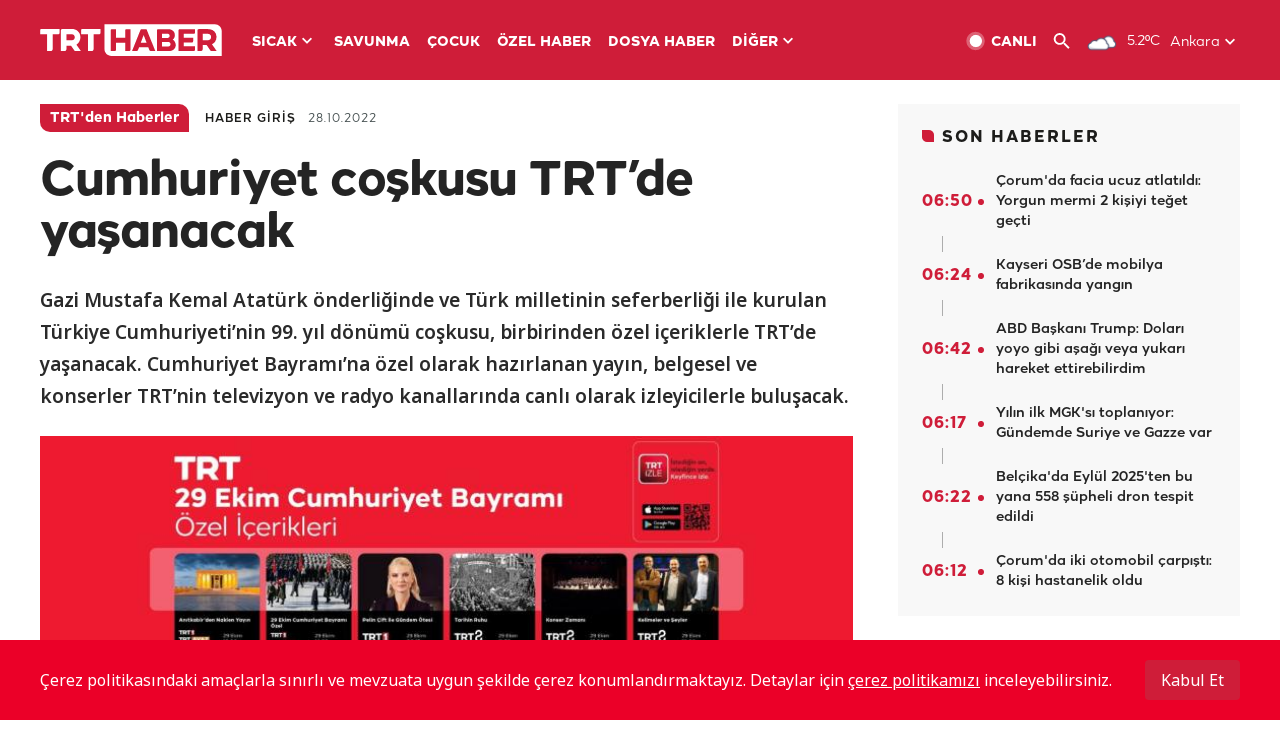

--- FILE ---
content_type: text/html; charset=UTF-8
request_url: https://www.trthaber.com/trtden-haberler/cumhuriyet-coskusu-trtde-yasanacak-667.html
body_size: 15777
content:
<!DOCTYPE html>
<html lang="tr" prefix="og: http://ogp.me/ns#" class="" >
<head>
<meta http-equiv="Content-Type" content="text/html; charset=utf-8" />
<meta property="fb:pages" content="127630700588623" />
<title>Cumhuriyet coşkusu TRT’de yaşanacak</title>
<meta name="description" content="Gazi Mustafa Kemal Atatürk önderliğinde ve Türk milletinin seferberliği ile kurulan Türkiye Cumhuriyeti’nin 99. yıl dönümü coşkusu, birbirinden özel içeriklerle TRT’de yaşanacak. Cumhuriyet Bayramı’na özel olarak hazırlanan yayın, belgesel ve konserler TRT’nin televizyon ve radyo kanallarında canlı olarak izleyicilerle buluşacak." />
<link href="https://trthaberstatic.cdn.wp.trt.com.tr/static/favicon.ico" rel="shortcut icon" type="image/x-icon" />
<link rel="apple-touch-icon" sizes="57x57" href="https://trthaberstatic.cdn.wp.trt.com.tr/static/images/trt-haber-kare-logo-57x57.png">
<link rel="apple-touch-icon" sizes="60x60" href="https://trthaberstatic.cdn.wp.trt.com.tr/static/images/trt-haber-kare-logo-60x60.png">
<link rel="apple-touch-icon" sizes="72x72" href="https://trthaberstatic.cdn.wp.trt.com.tr/static/images/trt-haber-kare-logo-72x72.png">
<link rel="apple-touch-icon" sizes="76x76" href="https://trthaberstatic.cdn.wp.trt.com.tr/static/images/trt-haber-kare-logo-76x76.png">
<link rel="apple-touch-icon" sizes="114x114" href="https://trthaberstatic.cdn.wp.trt.com.tr/static/images/trt-haber-kare-logo-114x114.png">
<link rel="apple-touch-icon" sizes="120x120" href="https://trthaberstatic.cdn.wp.trt.com.tr/static/images/trt-haber-kare-logo-120x120.png">
<link rel="apple-touch-icon" sizes="144x144" href="https://trthaberstatic.cdn.wp.trt.com.tr/static/images/trt-haber-kare-logo-144x144.png">
<link rel="apple-touch-icon" sizes="152x152" href="https://trthaberstatic.cdn.wp.trt.com.tr/static/images/trt-haber-kare-logo-152x152.png">
<link rel="apple-touch-icon" sizes="180x180" href="https://trthaberstatic.cdn.wp.trt.com.tr/static/images/trt-haber-kare-logo-180x180.png">
<link rel="icon" type="image/png" href="https://trthaberstatic.cdn.wp.trt.com.tr/static/images/trt-haber-kare-logo-144x144.png" sizes="144x144">
<link rel="icon" type="image/png" href="https://trthaberstatic.cdn.wp.trt.com.tr/static/images/trt-haber-kare-logo-192x192.png" sizes="192x192">
<meta name="msapplication-square70x70logo" content="https://trthaberstatic.cdn.wp.trt.com.tr/static/images/trt-haber-kare-logo-70x70.png">
<meta name="msapplication-square150x150logo" content="https://trthaberstatic.cdn.wp.trt.com.tr/static/images/trt-haber-kare-logo-150x150.png">
<meta name="msapplication-wide310x150logo" content="https://trthaberstatic.cdn.wp.trt.com.tr/static/images/trt-haber-logo-310x150.png">
<meta name="msapplication-square310x310logo" content="https://trthaberstatic.cdn.wp.trt.com.tr/static/images/trt-haber-kare-logo-310x310.png">
<meta property="og:title" content="Cumhuriyet coşkusu TRT’de yaşanacak" />
<meta property="og:description" content="Gazi Mustafa Kemal Atatürk önderliğinde ve Türk milletinin seferberliği ile kurulan Türkiye Cumhuriyeti’nin 99. yıl dönümü coşkusu, birbirinden özel içeriklerle TRT’de yaşanacak. Cumhuriyet Bayramı’na özel olarak hazırlanan yayın, belgesel ve konserler TRT’nin televizyon ve radyo kanallarında canlı olarak izleyicilerle buluşacak." />
<link rel="image_src" type="image/jpeg" href="https://trthaberstatic.cdn.wp.trt.com.tr/resimler/1938000/29-ekim-trt-1939939.jpg" />
<link rel="thumbnail" type="image/jpeg" href="https://trthaberstatic.cdn.wp.trt.com.tr/resimler/1938000/29-ekim-trt-1939939.jpg" />
<meta property="og:image" content="https://trthaberstatic.cdn.wp.trt.com.tr/resimler/1938000/29-ekim-trt-1939939.jpg" />
<meta name="viewport" content="width=device-width, initial-scale=1.0, shrink-to-fit=no">
<base href="https://www.trthaber.com/" />
<link rel="canonical" href="https://www.trthaber.com/trtden-haberler/cumhuriyet-coskusu-trtde-yasanacak-667.html"/>
<meta name="google-play-app" content="app-id=com.TRT.TrtHaber">
<meta name="application-name" content="TRT Haber">
<meta name="apple-itunes-app" content="app-id=509983402,app-argument=https://apps.apple.com/tr/app/trt-haber/id509983402">
<meta name="apple-mobile-web-app-title" content="TRT Haber">
<meta name="robots" content="max-image-preview:large">
<meta name="p:domain_verify" content="d84e2d14ad1b4fe58877beb901e5cdcc"/>
<meta name="p:domain_verify" content="a071267efb21000e62681b430866dd61"/>
<meta http-equiv="Accept-CH" content="DPR, Viewport-Width">
<meta name="twitter:card" content="summary_large_image">
<meta name="twitter:site" content="@trthaber">
<meta name="twitter:url" content="https://www.trthaber.com/trtden-haberler/cumhuriyet-coskusu-trtde-yasanacak-667.html">
<meta name="twitter:title" content="Cumhuriyet coşkusu TRT’de yaşanacak">
<meta name="twitter:description" content="Gazi Mustafa Kemal Atatürk önderliğinde ve Türk milletinin seferberliği ile kurulan Türkiye Cumhuriyeti’nin 99. yıl dönümü coşkusu, birbirinden özel içeriklerle TRT’de yaşanacak. Cumhuriyet Bayramı’na özel olarak hazırlanan yayın, belgesel ve konserler TRT’nin televizyon ve radyo kanallarında canlı olarak izleyicilerle buluşacak.">
<meta name="twitter:image" content="https://trthaberstatic.cdn.wp.trt.com.tr/resimler/1938000/29-ekim-trt-1939939.jpg">
<meta property="og:url" content="https://www.trthaber.com/trtden-haberler/cumhuriyet-coskusu-trtde-yasanacak-667.html">
<meta property="og:type" content="article">
<link rel="stylesheet" type="text/css" href="https://trthaberstatic.cdn.wp.trt.com.tr/static/bootstrap-4.5.0/css/bootstrap.min.css?v=594" />
<link rel="stylesheet" type="text/css" href="https://trthaberstatic.cdn.wp.trt.com.tr/static/css/styles.min.css?v=594" />
<link rel="stylesheet" type="text/css" media="screen and (max-width: 576px)" href="https://trthaberstatic.cdn.wp.trt.com.tr/static/css/style-576.min.css?v=594" />
<link rel="stylesheet" type="text/css" media="screen and (min-width: 576.1px) and (max-width: 768px)" href="https://trthaberstatic.cdn.wp.trt.com.tr/static/css/style-576-768.min.css?v=594" />
<link rel="stylesheet" type="text/css" media="screen and (min-width: 576.1px) and (max-width: 1040px)" href="https://trthaberstatic.cdn.wp.trt.com.tr/static/css/style-576-1040.min.css?v=594" />
<link rel="stylesheet" type="text/css" media="screen and (min-width: 768.1px) and (max-width: 1040px)" href="https://trthaberstatic.cdn.wp.trt.com.tr/static/css/style-768-1040.min.css?v=594" />
<link rel="stylesheet" type="text/css" media="screen and (min-width: 1040.1px) and (max-width: 1270px)" href="https://trthaberstatic.cdn.wp.trt.com.tr/static/css/style-1040-1270.min.css?v=594" />
<link rel="stylesheet" type="text/css" media="screen and (min-width: 1270.1px) and (max-width: 1470px)" href="https://trthaberstatic.cdn.wp.trt.com.tr/static/css/style-1270-1470.min.css?v=594" />
<link rel="stylesheet" type="text/css" media="screen and (min-width: 1470.1px)" href="https://trthaberstatic.cdn.wp.trt.com.tr/static/css/style-1470.min.css?v=594" />
<script src="https://trthaberstatic.cdn.wp.trt.com.tr/static/plugins/jquery-3.5.1.min.js" type="text/javascript"></script>
<script src="https://cdn.pr.trt.com.tr/static/js/player/player.1.0.165.js" type="text/javascript"></script>
<script type="application/ld+json">
{ 
    "@context" : "http://schema.org",
    "@type" : "Organization",
    "name": "TRT Haber",
    "legalName" : "TRT Haber",
    "url" : "https://www.trthaber.com/",
    "logo": "https://ddei5-0-ctp.trendmicro.com:443/wis/clicktime/v1/query?url=https%3a%2f%2ftrthaberstatic.cdn.wp.trt.com.tr%2fstatic%2fimages%2fnew%2dlogo%2dblack.svg&umid=E8A677EA-ED09-3805-ABEF-1B1D33D2D974&auth=09795f0ed076112d1bf566299a10d0ae0d737571-04d353ff70c12088bbfc6c35c986ccbf450c25f3",
    "foundingDate": "2010",
    "address": {
        "@type": "PostalAddress",
        "streetAddress": "TRT Genel Müdürlüğü, Turan Güneş Bulvarı 06550 Oran, Ankara",
        "addressLocality": "Oran",
        "addressRegion": "ANKARA",
        "postalCode": "06550",
        "addressCountry": "TR"
    },
    "contactPoint" : [
        {
            "@type" : "ContactPoint",
            "telephone" : "+90-4440878",
            "contactType" : "customer support",
            "email": "trthaber@trthaber.com",
            "areaServed" : "TR",
            "availableLanguage" : ["Turkish"]
        },
        {
            "@type" : "ContactPoint",
            "telephone" : "+90-4440878",
            "contactType" : "technical support",
            "email": "trthaber@trthaber.com",
            "areaServed" : "TR",
            "availableLanguage" : ["Turkish"]
        },
        {
            "@type" : "ContactPoint",
            "telephone" : "+90-4440878",
            "email": "trthaber@trthaber.com",
            "contactType" : "sales",
            "areaServed" : "TR",
            "availableLanguage" : ["Turkish"]
        }
    ],
    "sameAs": [
        "https://www.facebook.com/trthaber",
        "https://twitter.com/trthaber",
        "https://www.youtube.com/user/trthaber"
    ]
}
</script>
<script type="application/ld+json" id="breadcrumbStructuredData">
{
  "@context": "https://schema.org",
  "@type": "BreadcrumbList",
  "itemListElement": [
      { "@type": "ListItem", "position": 1, "name": "TRT&#039;den Haberler", "item": "https://www.trthaber.com/trtden-haberler/" },{ "@type": "ListItem", "position": 2, "name": "Cumhuriyet coşkusu TRT’de yaşanacak", "item": "https://www.trthaber.com/trtden-haberler/cumhuriyet-coskusu-trtde-yasanacak-667.html" }
  ]
}
</script>
<script type="application/ld+json" id="newsStructuredData">
{
    "@context": "http://schema.org",
    "@type": "NewsArticle",
    "articleSection": "TRT'den Haberler",
    "mainEntityOfPage": {
        "@type": "WebPage",
        "@id": "https://www.trthaber.com/trtden-haberler/cumhuriyet-coskusu-trtde-yasanacak-667.html"
    },
    "headline": "Cumhuriyet coşkusu TRT’de yaşanacak",
    "description": "Gazi Mustafa Kemal Atatürk önderliğinde ve Türk milletinin seferberliği ile kurulan Türkiye Cumhuriyeti’nin 99. yıl dönümü coşkusu, birbirinden özel içeriklerle TRT’de yaşanacak. Cumhuriyet Bayramı’na özel olarak hazırlanan yayın, belgesel ve konserler TRT’nin televizyon ve radyo kanallarında canlı olarak izleyicilerle buluşacak.",
    "keywords":["TRT'den Haberler"],
    "image": {
        "@type": "ImageObject",
        "url": "https://trthaberstatic.cdn.wp.trt.com.tr/resimler/1938000/29-ekim-trt-1939939.jpg",
        "height": "1280",
        "width": "720"
    },
    "datePublished": "2022-10-28 00:00:00+03:00",
    "dateModified": "2022-10-28 00:00:00+03:00",
    "author": {
        "@type": "Organization",
        "name": "TRT Haber"
    },
    "publisher": {
        "@type": "Organization",
        "name": "TRT Haber",
        "logo": {
            "@type": "ImageObject",
            "width": "436",
            "height": "84",
            "url": "https://trthaberstatic.cdn.wp.trt.com.tr/static/images/trthaber-organization-logo.png"
        }
    }
}
</script>
<!-- Global site tag (gtag.js) - Google Analytics -->
            <script async src="https://www.googletagmanager.com/gtag/js?id=UA-26291030-5"></script>
            <script>
              window.dataLayer = window.dataLayer || [];
              function gtag(){dataLayer.push(arguments);}
              gtag('js', new Date());
            
              gtag('config', 'UA-26291030-5');
            </script>
        <!-- Google Tag Manager -->
            <script>(function(w,d,s,l,i){w[l]=w[l]||[];w[l].push({'gtm.start':
            new Date().getTime(),event:'gtm.js'});var f=d.getElementsByTagName(s)[0],
            j=d.createElement(s),dl=l!='dataLayer'?'&l='+l:'';j.async=true;j.src=
            'https://www.googletagmanager.com/gtm.js?id='+i+dl;f.parentNode.insertBefore(j,f);
            })(window,document,'script','dataLayer','GTM-PCCBKS9');</script>
            <!-- End Google Tag Manager --></head>
<body>
<!-- Google Tag Manager (noscript) -->
            <noscript><iframe src="https://www.googletagmanager.com/ns.html?id=GTM-PCCBKS9"
            height="0" width="0" style="display:none;visibility:hidden"></iframe></noscript>
            <!-- End Google Tag Manager (noscript) -->        <div class="masthead-ads-container">
            <div class="masthead-ads-wrapper">
                <!-- /112281457/trthaber_970x250_passback -->
<div id='div-gpt-ad-1549658900112-0' style='width:970px; height:250px; margin: 0 auto;'>
</div>            </div>
        </div>
        <!-- HEADER START -->
<div class="header">
        <div class="top-menu-container">
        <div class="mega-menu-button"></div>
        <div class="top-menu-wrapper">
            <a href="https://www.trthaber.com/" target="_self">
                <img class="logo" src="https://trthaberstatic.cdn.wp.trt.com.tr/static/images/logo.svg" width="183" height="32" title="Son Dakika Haberler" alt="Son Dakika Haberler" />
            </a>

                            <!--<img src="https://trthaberstatic.cdn.wp.trt.com.tr/static/images/siyah-kurdele.png" width="21" height="32" class="header-special-icon" />-->
            
                        <ul class="top-menu-left">
                                        <li class="sub">
                            <a href="javascript:void(0);" title="SICAK">
                                SICAK                                <i class="arrow"></i>
                            </a>
                            <ul class="menu-dropdown vertical-scroll one-column left-align">
                                                                    <li>
                                        <a href="https://www.trthaber.com/haber/gundem/" title="GÜNDEM" target="_blank">
                                            GÜNDEM                                        </a>
                                    </li>
                                                                    <li>
                                        <a href="https://www.trthaber.com/haber/turkiye/" title="TÜRKİYE" target="_blank">
                                            TÜRKİYE                                        </a>
                                    </li>
                                                                    <li>
                                        <a href="https://www.trthaber.com/haber/dunya/" title="DÜNYA" target="_blank">
                                            DÜNYA                                        </a>
                                    </li>
                                                                    <li>
                                        <a href="https://www.trthaber.com/haber/turk-dunyasi/" title="TÜRK DÜNYASI" target="_blank">
                                            TÜRK DÜNYASI                                        </a>
                                    </li>
                                                                    <li>
                                        <a href="https://www.trthaber.com/haber/ekonomi/" title="EKONOMİ" target="_blank">
                                            EKONOMİ                                        </a>
                                    </li>
                                                                    <li>
                                        <a href="https://www.trthaber.com/spor/" title="SPOR" target="_blank">
                                            SPOR                                        </a>
                                    </li>
                                                            </ul>
                        </li>
                                                <li >
                            <a href="https://www.trthaber.com/haber/savunma/" title="SAVUNMA" target="_blank">
                                SAVUNMA                            </a>
                        </li>
                                                <li >
                            <a href="https://www.trthaber.com/haber/cocuk/" title="ÇOCUK" target="_blank">
                                ÇOCUK                            </a>
                        </li>
                                                <li >
                            <a href="https://www.trthaber.com/ozel-haberler/" title="ÖZEL HABER" target="_blank">
                                ÖZEL HABER                            </a>
                        </li>
                                                <li >
                            <a href="https://www.trthaber.com/dosya-haberler/" title="DOSYA HABER" target="_blank">
                                DOSYA HABER                            </a>
                        </li>
                                                <li class="sub">
                            <a href="javascript:void(0);" title="DİĞER">
                                DİĞER                                <i class="arrow"></i>
                            </a>
                            <ul class="menu-dropdown vertical-scroll right-align">
                                                                    <li>
                                        <a href="https://www.trthaber.com/son-dakika-haberleri" title="SON HABERLER" target="_blank">
                                            SON HABERLER                                        </a>
                                    </li>
                                                                    <li>
                                        <a href="https://www.trthaber.com/tum-mansetler.html" title="TÜM MANŞETLER" target="_blank">
                                            TÜM MANŞETLER                                        </a>
                                    </li>
                                                                    <li>
                                        <a href="https://www.trthaber.com/fotograf-galerileri.html" title="FOTO FOKUS" target="_blank">
                                            FOTO FOKUS                                        </a>
                                    </li>
                                                                    <li>
                                        <a href="https://www.trthaber.com/haber/dunya-disi/" title="DÜNYA DIŞI" target="_blank">
                                            DÜNYA DIŞI                                        </a>
                                    </li>
                                                                    <li>
                                        <a href="https://www.trthaber.com/video-galerileri.html" title="VİDEO GALERİ" target="_blank">
                                            VİDEO GALERİ                                        </a>
                                    </li>
                                                                    <li>
                                        <a href="https://www.trthaber.com/haber/kultur-sanat/" title="KÜLTÜR-SANAT" target="_blank">
                                            KÜLTÜR-SANAT                                        </a>
                                    </li>
                                                                    <li>
                                        <a href="https://www.trthaber.com/dosya-haberler/" title="DOSYA HABER" target="_blank">
                                            DOSYA HABER                                        </a>
                                    </li>
                                                                    <li>
                                        <a href="https://www.trthaber.com/haber/yasam/" title="YAŞAM" target="_blank">
                                            YAŞAM                                        </a>
                                    </li>
                                                                    <li>
                                        <a href="https://www.trthaber.com/haber/saglik/" title="SAĞLIK" target="_blank">
                                            SAĞLIK                                        </a>
                                    </li>
                                                                    <li>
                                        <a href="https://www.trthaber.com/gezi/" title="GEZİ" target="_blank">
                                            GEZİ                                        </a>
                                    </li>
                                                                    <li>
                                        <a href="https://www.trthaber.com/haber/bilim-teknoloji/" title="TEKNOLOJİ" target="_blank">
                                            TEKNOLOJİ                                        </a>
                                    </li>
                                                                    <li>
                                        <a href="https://www.trthaber.com/haber/cevre/" title="ÇEVRE" target="_blank">
                                            ÇEVRE                                        </a>
                                    </li>
                                                                    <li>
                                        <a href="https://www.trthaber.com/haber/egitim/" title="EĞİTİM" target="_blank">
                                            EĞİTİM                                        </a>
                                    </li>
                                                                    <li>
                                        <a href="https://www.trthaber.com/haber/guncel/" title="GÜNCEL" target="_blank">
                                            GÜNCEL                                        </a>
                                    </li>
                                                                    <li>
                                        <a href="https://www.trthaber.com/haber/cocuk/" title="ÇOCUK" target="_blank">
                                            ÇOCUK                                        </a>
                                    </li>
                                                                    <li>
                                        <a href="https://www.trthaber.com/podcast.html" title="PODCAST" target="_blank">
                                            PODCAST                                        </a>
                                    </li>
                                                                    <li>
                                        <a href="https://www.trthaber.com/hava-durumu.html" title="HAVA DURUMU" target="_blank">
                                            HAVA DURUMU                                        </a>
                                    </li>
                                                                    <li>
                                        <a href="https://www.trthaber.com/trtden-haberler/" title="TRT'DEN HABERLER" target="_blank">
                                            TRT'DEN HABERLER                                        </a>
                                    </li>
                                                                    <li>
                                        <a href="/meteo-uyari/turkiye/bugun" title="HAVA UYARILARI" target="_blank">
                                            HAVA UYARILARI                                        </a>
                                    </li>
                                                                    <li>
                                        <a href="https://www.trthaber.com/trt-akademi/" title="TRT AKADEMİ" target="_blank">
                                            TRT AKADEMİ                                        </a>
                                    </li>
                                                                    <li>
                                        <a href="https://www.trthaber.com/programlar/" title="PROGRAMLAR" target="_blank">
                                            PROGRAMLAR                                        </a>
                                    </li>
                                                                    <li>
                                        <a href="https://www.trthaber.com/haber/trt-arsiv/" title="TRT ARŞİV" target="_blank">
                                            TRT ARŞİV                                        </a>
                                    </li>
                                                            </ul>
                        </li>
                                    </ul>
                        <div class="top-menu-weather-container">
                                <a href="https://www.trthaber.com/ankara-hava-durumu.html" class="site-url">
                    <img src="https://trthaberstatic.cdn.wp.trt.com.tr/static/images/weather-icons/3.png" class="icon" width="30" height="30" alt="Çok Bulutlu" id="headerWeatherIcon" />
                </a>
                                                <a href="https://www.trthaber.com/ankara-hava-durumu.html" class="site-url">
                    <span class="temp" id="headerWeatherTemp">5.2ºC</span>
                </a>
                                                <span class="city-wrapper">
                    <a href="https://www.trthaber.com/ankara-hava-durumu.html" class="site-url">
                        <span id="headerWeatherCity">Ankara</span>
                    </a>
                    <img src="https://trthaberstatic.cdn.wp.trt.com.tr/static/images/top-menu-weather-down-arrow.svg" id="topMenuWeatherArrow" class="arrow" width="20" height="20"  />
                </span>
                                                <ul id="headerWeatherCityList" class="city-list vertical-scroll">
                                            <li data-val="adana">Adana</li>
                                            <li data-val="adiyaman">Adıyaman</li>
                                            <li data-val="afyonkarahisar">Afyonkarahisar</li>
                                            <li data-val="agri">Ağrı</li>
                                            <li data-val="aksaray">Aksaray</li>
                                            <li data-val="amasya">Amasya</li>
                                            <li data-val="ankara">Ankara</li>
                                            <li data-val="antalya">Antalya</li>
                                            <li data-val="ardahan">Ardahan</li>
                                            <li data-val="artvin">Artvin</li>
                                            <li data-val="aydin">Aydın</li>
                                            <li data-val="balikesir">Balıkesir</li>
                                            <li data-val="bartin">Bartın</li>
                                            <li data-val="batman">Batman</li>
                                            <li data-val="bayburt">Bayburt</li>
                                            <li data-val="bilecik">Bilecik</li>
                                            <li data-val="bingol">Bingöl</li>
                                            <li data-val="bitlis">Bitlis</li>
                                            <li data-val="bolu">Bolu</li>
                                            <li data-val="burdur">Burdur</li>
                                            <li data-val="bursa">Bursa</li>
                                            <li data-val="canakkale">Çanakkale</li>
                                            <li data-val="cankiri">Çankırı</li>
                                            <li data-val="corum">Çorum</li>
                                            <li data-val="denizli">Denizli</li>
                                            <li data-val="diyarbakir">Diyarbakır</li>
                                            <li data-val="duzce">Düzce</li>
                                            <li data-val="edirne">Edirne</li>
                                            <li data-val="elazig">Elazığ</li>
                                            <li data-val="erzincan">Erzincan</li>
                                            <li data-val="erzurum">Erzurum</li>
                                            <li data-val="eskisehir">Eskişehir</li>
                                            <li data-val="gaziantep">Gaziantep</li>
                                            <li data-val="giresun">Giresun</li>
                                            <li data-val="gumushane">Gümüşhane</li>
                                            <li data-val="hakkari">Hakkari</li>
                                            <li data-val="hatay">Hatay</li>
                                            <li data-val="igdir">Iğdır</li>
                                            <li data-val="isparta">Isparta</li>
                                            <li data-val="istanbul">İstanbul</li>
                                            <li data-val="izmir">İzmir</li>
                                            <li data-val="kahramanmaras">Kahramanmaraş</li>
                                            <li data-val="karabuk">Karabük</li>
                                            <li data-val="karaman">Karaman</li>
                                            <li data-val="kars">Kars</li>
                                            <li data-val="kastamonu">Kastamonu</li>
                                            <li data-val="kayseri">Kayseri</li>
                                            <li data-val="kirikkale">Kırıkkale</li>
                                            <li data-val="kirklareli">Kırklareli</li>
                                            <li data-val="kirsehir">Kırşehir</li>
                                            <li data-val="kilis">Kilis</li>
                                            <li data-val="kocaeli">Kocaeli</li>
                                            <li data-val="konya">Konya</li>
                                            <li data-val="kutahya">Kütahya</li>
                                            <li data-val="malatya">Malatya</li>
                                            <li data-val="manisa">Manisa</li>
                                            <li data-val="mardin">Mardin</li>
                                            <li data-val="mersin">Mersin</li>
                                            <li data-val="mugla">Muğla</li>
                                            <li data-val="mus">Muş</li>
                                            <li data-val="nevsehir">Nevşehir</li>
                                            <li data-val="nigde">Niğde</li>
                                            <li data-val="ordu">Ordu</li>
                                            <li data-val="osmaniye">Osmaniye</li>
                                            <li data-val="rize">Rize</li>
                                            <li data-val="sakarya">Sakarya</li>
                                            <li data-val="samsun">Samsun</li>
                                            <li data-val="siirt">Siirt</li>
                                            <li data-val="sinop">Sinop</li>
                                            <li data-val="sivas">Sivas</li>
                                            <li data-val="sanliurfa">Şanlıurfa</li>
                                            <li data-val="sirnak">Şırnak</li>
                                            <li data-val="tekirdag">Tekirdağ</li>
                                            <li data-val="tokat">Tokat</li>
                                            <li data-val="trabzon">Trabzon</li>
                                            <li data-val="tunceli">Tunceli</li>
                                            <li data-val="usak">Uşak</li>
                                            <li data-val="van">Van</li>
                                            <li data-val="yalova">Yalova</li>
                                            <li data-val="yozgat">Yozgat</li>
                                            <li data-val="zonguldak">Zonguldak</li>
                                    </ul>
                            </div>
            <ul class="top-menu-right">
                <li class="top-menu-search-container" id="topMenuSearchBoxContainer">
                    <img src="https://trthaberstatic.cdn.wp.trt.com.tr/static/images/mobile-mega-menu-search-icon.svg" id="topMenuSearchIcon" width="28" height="28" />
                    <input type="hidden" name="token" id="topMenuSearchToken" value="" />
                    <input type="text" name="aranan" id="topMenuSearchInput" placeholder="Arama kelimesi" autocomplete="off">
                    <input type="button" value="" id="topMenuSearchButton" alt="Ara" title="Ara">
                </li>
                <li>
                    <a href="https://www.trthaber.com/canli-yayin-izle.html" title="Canlı TV" class="site-url">
                        <img src="https://trthaberstatic.cdn.wp.trt.com.tr/static/images/menu_live_icon.svg" width="20" height="20" alt="Canlı TV" />
                        <span class="text">CANLI</span>
                    </a>
                </li>
                <li>
                    <a href="javascript:void(0);" id="topMenuSearchUrl" title="Arama">
                        <img src="https://trthaberstatic.cdn.wp.trt.com.tr/static/images/menu_search_icon.svg" width="20" height="20" alt="Arama" />
                    </a>
                </li>
            </ul>
        </div>
    </div>

    <div class="top-menu-placeholder"></div>
    
    <div class="mobile-mega-menu-container">
        <div class="search-container" id="headerMenuSearchBoxContainer">
            <img src="https://trthaberstatic.cdn.wp.trt.com.tr/static/images/mobile-mega-menu-search-icon.svg" id="headerMenuSearchIcon" width="16" height="16" />
            <input type="hidden" name="token" id="headerMenuSearchToken" value="" />
            <input type="text" name="aranan" id="headerMenuSearchInput" placeholder="Arama kelimesi" autocomplete="off">
            <input type="button" value="" id="headerMenuSearchButton" alt="Ara" title="Ara">
        </div>

                <ul class="mobile-menu">
                                <li>
                        <a href="https://www.trthaber.com/arama.html" title="Arama" target="_self">
                            Arama                        </a>
                    </li>
                                                    <li>
                        <a href="/" title="Anasayfa" target="_self">
                            Anasayfa                        </a>
                    </li>
                                                    <li>
                        <a href="https://www.trthaber.com/haber/gundem/" title="Gündem" target="_self">
                            Gündem                        </a>
                    </li>
                                                    <li>
                        <a href="https://www.trthaber.com/haber/turkiye/" title="Türkiye" target="_self">
                            Türkiye                        </a>
                    </li>
                                                    <li>
                        <a href="https://www.trthaber.com/haber/dunya/" title="Dünya" target="_self">
                            Dünya                        </a>
                    </li>
                                                    <li>
                        <a href="https://www.trthaber.com/haber/turk-dunyasi/" title="Türk Dünyası" target="_self">
                            Türk Dünyası                        </a>
                    </li>
                                                    <li>
                        <a href="https://www.trthaber.com/haber/ekonomi/" title="Ekonomi" target="_self">
                            Ekonomi                        </a>
                    </li>
                                                    <li>
                        <a href="https://www.trthaber.com/spor/" title="Spor" target="_self">
                            Spor                        </a>
                    </li>
                                                    <li>
                        <a href="https://www.trthaber.com/haber/savunma/" title="Savunma" target="_self">
                            Savunma                        </a>
                    </li>
                                                    <li>
                        <a href="https://www.trthaber.com/haber/cocuk/" title="Çocuk" target="_self">
                            Çocuk                        </a>
                    </li>
                                                    <li>
                        <a href="https://www.trthaber.com/ozel-haberler/" title="Özel Haber" target="_self">
                            Özel Haber                        </a>
                    </li>
                                                    <li>
                        <a href="https://www.trthaber.com/infografikler/" title="İnfografik" target="_self">
                            İnfografik                        </a>
                    </li>
                                                    <li>
                        <a href="https://www.trthaber.com/haber/interaktif/" title="İnteraktif" target="_self">
                            İnteraktif                        </a>
                    </li>
                                                    <li>
                        <a href="https://www.trthaber.com/hava-durumu.html" title="Hava Durumu" target="_self">
                            Hava Durumu                        </a>
                    </li>
                                                    <li>
                        <a href="/meteo-uyari/turkiye/bugun" title="Hava Uyarıları" target="_self">
                            Hava Uyarıları                        </a>
                    </li>
                                                    <li class="sub">
                        <a href="javascript:void(0);" title="Diğer" target="_self">
                            Diğer                        </a>
                        <ul class="dropdown">
                                                            <li>
                                    <i>-</i>
                                    <a href="https://www.trthaber.com/son-dakika-haberleri" title="Son Haberler" target="_self">
                                        Son Haberler                                    </a>
                                </li>
                                                            <li>
                                    <i>-</i>
                                    <a href="https://www.trthaber.com/tum-mansetler.html" title="Tüm Manşetler" target="_self">
                                        Tüm Manşetler                                    </a>
                                </li>
                                                            <li>
                                    <i>-</i>
                                    <a href="https://www.trthaber.com/fotograf-galerileri.html" title="Foto Fokus" target="_self">
                                        Foto Fokus                                    </a>
                                </li>
                                                            <li>
                                    <i>-</i>
                                    <a href="https://www.trthaber.com/video-galerileri.html" title="Video Galeri" target="_self">
                                        Video Galeri                                    </a>
                                </li>
                                                            <li>
                                    <i>-</i>
                                    <a href="https://www.trthaber.com/dosya-haberler/" title="Dosya Haber" target="_self">
                                        Dosya Haber                                    </a>
                                </li>
                                                            <li>
                                    <i>-</i>
                                    <a href="https://www.trthaber.com/haber/saglik/" title="Sağlık" target="_self">
                                        Sağlık                                    </a>
                                </li>
                                                            <li>
                                    <i>-</i>
                                    <a href="https://www.trthaber.com/haber/yasam/" title="Yaşam" target="_self">
                                        Yaşam                                    </a>
                                </li>
                                                            <li>
                                    <i>-</i>
                                    <a href="https://www.trthaber.com/gezi/" title="Gezi" target="_self">
                                        Gezi                                    </a>
                                </li>
                                                            <li>
                                    <i>-</i>
                                    <a href="https://www.trthaber.com/haber/bilim-teknoloji/" title="Teknoloji" target="_self">
                                        Teknoloji                                    </a>
                                </li>
                                                            <li>
                                    <i>-</i>
                                    <a href="https://www.trthaber.com/haber/egitim/" title="Eğitim" target="_self">
                                        Eğitim                                    </a>
                                </li>
                                                            <li>
                                    <i>-</i>
                                    <a href="https://www.trthaber.com/haber/dunya-disi/" title="Dünya Dışı" target="_self">
                                        Dünya Dışı                                    </a>
                                </li>
                                                            <li>
                                    <i>-</i>
                                    <a href="https://www.trthaber.com/haber/kultur-sanat/" title="Kültür-Sanat" target="_self">
                                        Kültür-Sanat                                    </a>
                                </li>
                                                            <li>
                                    <i>-</i>
                                    <a href="https://www.trthaber.com/haber/cevre/" title="Çevre" target="_self">
                                        Çevre                                    </a>
                                </li>
                                                            <li>
                                    <i>-</i>
                                    <a href="https://www.trthaber.com/haber/guncel/" title="Güncel" target="_self">
                                        Güncel                                    </a>
                                </li>
                                                            <li>
                                    <i>-</i>
                                    <a href="https://www.trthaber.com/podcast.html" title="Podcast" target="_self">
                                        Podcast                                    </a>
                                </li>
                                                            <li>
                                    <i>-</i>
                                    <a href="https://www.trthaber.com/programlar/" title="Programlar" target="_self">
                                        Programlar                                    </a>
                                </li>
                                                            <li>
                                    <i>-</i>
                                    <a href="https://www.trthaber.com/trtden-haberler/" title="TRT'den Haberler" target="_self">
                                        TRT'den Haberler                                    </a>
                                </li>
                                                            <li>
                                    <i>-</i>
                                    <a href="https://www.trthaber.com/trt-akademi/" title="TRT Akademi" target="_self">
                                        TRT Akademi                                    </a>
                                </li>
                                                            <li>
                                    <i>-</i>
                                    <a href="https://www.trthaber.com/haber/trt-arsiv/" title="TRT Arşiv" target="_self">
                                        TRT Arşiv                                    </a>
                                </li>
                                                            <li>
                                    <i>-</i>
                                    <a href="https://www.trthaber.com/yayin-akisi.html" title="Yayın Akışı" target="_self">
                                        Yayın Akışı                                    </a>
                                </li>
                                                            <li>
                                    <i>-</i>
                                    <a href="https://radyo.trt.net.tr/frekanslar" title="Radyo Frekanslarımız" target="_self">
                                        Radyo Frekanslarımız                                    </a>
                                </li>
                                                            <li>
                                    <i>-</i>
                                    <a href="https://www.trthaber.com/sitene_ekle.html" title="Sitene Ekle" target="_self">
                                        Sitene Ekle                                    </a>
                                </li>
                                                            <li>
                                    <i>-</i>
                                    <a href="https://www.trthaber.com/iletisim.html" title="İletişim" target="_self">
                                        İletişim                                    </a>
                                </li>
                                                            <li>
                                    <i>-</i>
                                    <a href="https://www.trthaber.com/gizlilik-politikasi-ve-aydinlatma-metni.html" title="Gizlilik Politikası ve Aydınlatma Metni" target="_self">
                                        Gizlilik Politikası ve Aydınlatma Metni                                    </a>
                                </li>
                                                            <li>
                                    <i>-</i>
                                    <a href="https://www.trthaber.com/kullanim-sartlari.html" title="Kullanım Şartları" target="_self">
                                        Kullanım Şartları                                    </a>
                                </li>
                                                            <li>
                                    <i>-</i>
                                    <a href="https://www.trthaber.com/cerez-politikasi.html" title="Çerez Politikası" target="_self">
                                        Çerez Politikası                                    </a>
                                </li>
                                                    </ul>
                    </li>
                                        </ul>
            </div>

            <div class="mobile-masthead-ads-container">
            <!-- /112281457/TrtHaber_mobil_Masthead -->
<div id='div-gpt-ad-1550130260876-0' style='margin: 0 auto; width: max-content;'>
</div>        </div>
        </div>
<!-- HEADER END -->
<!-- CONTENT START -->
<div class="container">
    <div class="news-detail-container">
        <div class="left">
            <div class="news-content-container">
                <div class="news-info-bar">
                    <a href="https://www.trthaber.com/trtden-haberler/" title="TRT'den Haberler" class="site-url">
                        <span class="category-tag">TRT'den Haberler</span>
                    </a>
                    <div class="source-date-container">
                                                    <span class="created-date">
                                <label>HABER GİRİŞ</label>
                                <time datetime="2022-10-28">                                    28.10.2022                                    </time>                                                            </span>
                                                                    </div>
                </div>

                <h1 class="news-title">Cumhuriyet coşkusu TRT’de yaşanacak</h1>

                <h2 class="news-spot">Gazi Mustafa Kemal Atatürk önderliğinde ve Türk milletinin seferberliği ile kurulan Türkiye Cumhuriyeti’nin 99. yıl dönümü coşkusu, birbirinden özel içeriklerle TRT’de yaşanacak. Cumhuriyet Bayramı’na özel olarak hazırlanan yayın, belgesel ve konserler TRT’nin televizyon ve radyo kanallarında canlı olarak izleyicilerle buluşacak.</h2>

                                <div class="news-image">
                    <picture>
                        <source data-srcset="https://trthaberstatic.cdn.wp.trt.com.tr/resimler/1938000/29-ekim-trt-1939939_3.jpg" media="(max-width: 320px)">
                        <source data-srcset="https://trthaberstatic.cdn.wp.trt.com.tr/resimler/1938000/29-ekim-trt-1939939_2.jpg" media="(max-width: 576px)">
                        <source data-srcset="https://trthaberstatic.cdn.wp.trt.com.tr/resimler/1938000/29-ekim-trt-1939939_1.jpg" media="(max-width: 1470px)">
                        <source data-srcset="https://trthaberstatic.cdn.wp.trt.com.tr/resimler/1938000/29-ekim-trt-1939939.jpg">
                        <img src="https://trthaberstatic.cdn.wp.trt.com.tr/static/images/lazyload-placeholder-1280x720.png" data-src="https://trthaberstatic.cdn.wp.trt.com.tr/resimler/1938000/29-ekim-trt-1939939.jpg" alt="Cumhuriyet coşkusu TRT’de yaşanacak" class="lazyload" width="1013" height="569">
                    </picture>
                </div>
                
                                    <a href="dosyalar/bultenler/c8aa39049c153e74c043aa8bb00cb332.zip" class="download-button">
                        <img src="https://trthaberstatic.cdn.wp.trt.com.tr/static/images/download-white.png" width="15" height="15" />
                        <span>Bülteni İndir</span>
                    </a>
                
                <div class="social-links-container">
                                        <ul>
                        <li>
                            <a href="https://sosyal.teknofest.app/share?text=Cumhuriyet coşkusu TRT’de yaşanacak%0Ahttps%3A%2F%2Fwww.trthaber.com%2Ftrtden-haberler%2Fcumhuriyet-coskusu-trtde-yasanacak-667.html" class="social-share-url site-social-share-url" title="Next Sosyal Paylaş" target="_blank">
                                <span class="nsosyal"></span>
                            </a>
                        </li>
                        <li>
                            <a href="https://www.facebook.com/sharer.php?u=https://www.trthaber.com/trtden-haberler/cumhuriyet-coskusu-trtde-yasanacak-667.html&t=Cumhuriyet coşkusu TRT’de yaşanacak" class="social-share-url site-social-share-url" title="Facebook Paylaş" target="_blank">
                                <span class="facebook"></span>
                            </a>
                        </li>
                        <li>
                            <a href="https://twitter.com/intent/tweet?hashtags=trthaber&original_referer=https%3A%2F%2Fwww.trthaber.com%2Ftrtden-haberler%2Fcumhuriyet-coskusu-trtde-yasanacak-667.html&related=trthaber&text=Cumhuriyet+co%C5%9Fkusu+TRT%E2%80%99de+ya%C5%9Fanacak&url=https%3A%2F%2Fwww.trthaber.com%2Ftrtden-haberler%2Fcumhuriyet-coskusu-trtde-yasanacak-667.html&via=trthaber" class="social-share-url site-social-share-url" title="Twitter Paylaş" target="_blank">
                                <span class="twitter"></span>
                            </a>
                        </li>
                        <li>
                            <a href="https://www.linkedin.com/shareArticle?mini=true&url=https://www.trthaber.com/trtden-haberler/cumhuriyet-coskusu-trtde-yasanacak-667.html&title=Cumhuriyet coşkusu TRT’de yaşanacak" class="social-share-url site-social-share-url" title="LinkedIn Paylaş" target="_blank">
                                <span class="linkedin"></span>
                            </a>
                        </li>
                        <li>
                            <a href="https://t.me/share/url?url=https%3A%2F%2Fwww.trthaber.com%2Ftrtden-haberler%2Fcumhuriyet-coskusu-trtde-yasanacak-667.html" class="social-share-url site-social-share-url" title="Telegram Paylaş" target="_blank">
                                <span class="telegram"></span>
                            </a>
                        </li>
                        <li>
                            <a href="" class="social-share-url site-social-share-url" data-mobile-url="whatsapp://send?text=Cumhuriyet coşkusu TRT’de yaşanacak https%3A%2F%2Fwww.trthaber.com%2Ftrtden-haberler%2Fcumhuriyet-coskusu-trtde-yasanacak-667.html" data-desktop-url="https://web.whatsapp.com/send?text=Cumhuriyet coşkusu TRT’de yaşanacak - Devamını Oku: https%3A%2F%2Fwww.trthaber.com%2Ftrtden-haberler%2Fcumhuriyet-coskusu-trtde-yasanacak-667.html" data-action="share/whatsapp/share" title="Whatsapp Paylaş" target="_blank">
                                <span class="whatsapp"></span>
                            </a>
                        </li>
                        <li>
                            <a href="mailto:?subject=TRT Haber Paylaşılan&body=Cumhuriyet coşkusu TRT’de yaşanacak - Devamını Oku: https://www.trthaber.com/trtden-haberler/cumhuriyet-coskusu-trtde-yasanacak-667.html" class="social-share-url site-social-share-url" title="E-Posta Paylaş" target="_blank">
                                <span class="email"></span>
                            </a>
                        </li>
                    </ul>
                </div>

                <div class="news-content">
                    <p>
	<strong>&ldquo;29 Ekim Cumhuriyet Bayramı Özel&rdquo; yayını TRT 1 ve TRT Haber&rsquo;de</strong></p>
<p>
	Cumhuriyet Bayramı&rsquo;nda saat 10.00&rsquo;da TRT 1&rsquo;de ekranlara gelecek canlı yayınlarla Anıtkabir&rsquo;deki atmosfer izleyenlerle paylaşılacak. Saatler 14.20&rsquo;yi gösterdiğinde ise &ldquo;29 Ekim Cumhuriyet Bayramı Özel&rdquo; yayını TRT 1&rsquo;de izleyiciyle buluşacak. 29 Ekim Cumartesi günü ise TOGG Gemlik Kampüsünden &ldquo;Pelin Çift ile Gündem Ötesi&rdquo; programının özel yayını gerçekleştirilecek. Sanayi ve Teknoloji Bakanı Mustafa Varank ile TOGG Yönetim Kurulu Başkanı Rifat Hisarcıklıoğlu&rsquo;nun konuk olacağı yayında Türkiye&rsquo;nin yerli otomobili ve yatırımların geldiği son nokta konuşulacak.</p>
<p>
	TRT Haber ise 09.00-13.00 saatleri arasında Cumhuriyet&rsquo;in sembollerinden birisi olan I. TBMM Binası&rsquo;ndan gerçekleştireceği &ldquo;Özel Yayın&rdquo; ile Cumhuriyet Korteji ve bayram coşkusunun yaşandığı noktalara canlı bağlantılar ve özel konuklar ile Cumhuriyet ruhunu taçlandıracak.</p>
<p>
	TRT Türk ve TRT Avaz da sabah saatlerinden itibaren TRT 1 ortak yayını ile Cumhuriyetimizin 99. Yıl kutlamalarına başlayacak. Ardından TRT Türk 23.00&rsquo;da 29 Ekim Cumhuriyet Bayramı Özel Konseri ile bayram ekranına renk katacak.</p>
<p>
	<strong>TRT 2&rsquo;de özel içerikler izleyici ile buluşuyor</strong></p>
<p>
	TRT 2 ekranlarında 29 Ekim Cumartesi günü saat 11.00&rsquo;de &ldquo;Tarihin Ruhu&rdquo; programı Cumhuriyet Bayramlarının arşiv görüntülerinin detaylarını masaya yatıracak. Saat 13.00&rsquo;de Şef Oğuzhan Balcı yönetimindeki İstanbul Devlet Senfoni Orkestrası ile birçok kurumdan farklı sanatçıların yer aldığı &quot;Cumhuriyet Bayramı Özel Konseri&quot; TRT 2&rsquo;de ekranlara gelecek.</p>
<p>
	TRT 2&rsquo;nin Cumhuriyet Bayramı Özel içeriği kapsamında saat 18.00&rsquo;de Furkan Çalışkan, Aykut Ertuğrul ve Erkan Şimşek&rsquo;in birlikte hazırlayıp sundukları Kelimeler ve Şeyler bu hafta &ldquo;Erken Cumhuriyet Dönemi Edebiyatı Özel Bölümü&rdquo; ile ekrana gelecek. Saat 20.00'de ise Tarihin Ruhu programının güne özel bölümünde Atatürk&rsquo;ün katıldığı son Cumhuriyet Bayramı Töreni görüntüleri incelenecek. Saat 19.00'da Tarih Söyleşileri programında Prof. Dr. Mehmet İpşirli ve Dr. Coşkun Yılmaz; Cumhuriyet Bayramı Özel bölümünde Cumhuriyet'in ilanına giden süreci ve sonrasındaki gelişmeleri konuşacak.</p>
<p>
	<strong>&ldquo;Kıymetli Bir Bina Öyküsü&rdquo; TRT Belgesel&rsquo;de</strong></p>
<p>
	TRT Belgesel, 29 Ekim Cumartesi günü saat 13.10&rsquo;da &ldquo;Kıymetli Bir Bina Öyküsü&rdquo; belgeseli ile Türkiye Büyük Millet Meclisi&rsquo;nin yapım hikâyesini yayınlayacak. Yapımına 1937'de başlanan ancak ekonomik, sosyal ve teknik sıkıntılar nedeniyle 24 yılda tamamlanabilen TBMM binasının yapım öyküsünü mimarlarından biri olan Ziya Payzın'ın anlatımı ile ekranlara taşıyacak.</p>
<p>
	<strong>&ldquo;Pırıl&rdquo;, Cumhuriyet Bayramı&rsquo;na Özel Bölümüyle TRT Çocuk&rsquo;ta</strong></p>
<p>
	TRT Çocuk&rsquo;un beğeniyle takip edilen çizgi filmi Pırıl&rsquo;ın 29 Ekim Cumhuriyet Bayramı özel bölümü izleyicilerle buluşacak. Pırıl, Deha, Efe, Cesur, Nazlı ve Ada öğretmenleriyle birlikte balonlar şişirecek, 29 Ekim&rsquo;e özel şarkılarını söyleyecek ve Cumhuriyet Bayramı&rsquo;nı kutlayacak. Pırıl, Cumhuriyet Bayramı özel bölümüyle 29 Ekim&rsquo;de saat 11.30 ve 15.15&rsquo;te TRT Çocuk ekranında izleyicileriyle buluşacak.</p>
<p>
	<strong>TRT EBA&rsquo;dan özel söyleşi</strong></p>
<p>
	&ldquo;Cumhuriyet Gençliği&rdquo; programı sabah saat 09.00&rsquo;da TRT EBA Lise, saat 11.00&rsquo;de TRT EBA Ortaokul kanallarında yayında olacak. Cumhuriyet Bayramı kapsamında Tozkoparan İskender oyuncularının da arasında bulunduğu lise öğrencileriyle gerçekleştirilecek söyleşiler ile Cumhuriyet gençlerinin kazandığı değerlerin farkındalığının pekiştirilmesi hedeflenecek.</p>
<p>
	<strong>TRT Kürdi, Cumhuriyet Bayramı&rsquo;nı özel yayınlarla kutlayacak</strong></p>
<p>
	TRT Kürdi, &ldquo;Hafta Sonu&rdquo; (Dawiya Heftê) programında &ldquo;29 Ekim Cumhuriyet Bayramı Özel&rdquo; teması ile yayında olacak. Diyarbakır, İstanbul, Ankara ve Bursa&rsquo;dan canlı yayın bağlantıları ve özel konukları ile &ldquo;Hafta Sonu Cumhuriyet Bayramı Özel&rdquo; saat 09.00 itibarıyla TRT Kürdi ekranlarında olacak.</p>
<p>
	<strong>TRT Müzik ve TRT Radyolarından Cumhuriyet Bayramı&rsquo;na özel konserler</strong></p>
<p>
	Türkiye Cumhuriyeti'nin 99. yıl dönümü kutlamaları kapsamında saat 19.00&rsquo;da ortak yayın ile &ldquo;Cumhuriyet Bayramı Konseri&rdquo; TRT Müzik ve TRT Nağme&rsquo;de yayınlanacak. İstanbul Valiliği tarafından Atatürk Kültür Merkezi&rsquo;nde gerçekleştirilecek Limak Filarmoni Orkestrası &ldquo;Cumhuriyet Bayramı 99. Yıl Özel Konseri&rdquo; ise saat 21.45&rsquo;te TRT Müzik&rsquo;te ekranlara gelecek.</p>
<p>
	TRT Radyo 1, saat 09.30&rsquo;da Cumhuriyetin Yüzleri Programı ile bayram yayınına başlayacak. Program, Cumhuriyete yön veren, ülkemizi başarıyla temsil eden, tarihimizin unutulmazları arasına giren isim, kurum ve eserlere yer verecek. TRT Radyo 1 gün boyunca Cumhuriyet Bayramı teması ile birçok programında Cumhuriyetin 99. yıl dönümü kutlamalarına konu ve konukları ile ortak olacak.</p>
<p>
	TRT Türkü, 29 Ekim saat 18.00&rsquo;de &lsquo;29 Ekim Cumhuriyet Bayramı Özel Programı&rsquo; ile Türk Halk Müziği Konseri&rsquo;ne yer verecek.</p>
<p>
	TRT Radyo 1, TRT FM, TRT Radyo 3, TRT Nağme, TRT Türkü ve TRT Bölge Radyoları&rsquo;nda gün boyunca özel konserler, programlar ve söyleşilerle 29 Ekim Cumhuriyet Bayramı coşkusu yaşanacak.<br />
	&nbsp;</p>                </div>
            </div>
        </div>

        <div class="right sidebar">
            <div class="last-news-widget-container">
                <div class="last-news-title">
                    <i></i> <a href="https://www.trthaber.com/son-dakika-haberleri" title="Son Haberler" class="site-url">SON HABERLER</a>
                </div>

                <div class="last-news-list-container">
                                        <div class="last-news-list">
                                                    <a href="https://www.trthaber.com/haber/turkiye/corumda-facia-ucuz-atlatildi-yorgun-mermi-2-kisiyi-teget-gecti-932759.html" title="Çorum'da facia ucuz atlatıldı: Yorgun mermi 2 kişiyi teğet geçti" class="site-url">
                                <div class="last-news-row">
                                    <div class="news-time active">06:50</div>
                                    <i class="circle"></i>
                                    <div class="news-title">
                                        Çorum'da facia ucuz atlatıldı: Yorgun mermi 2 kişiyi teğet geçti                                    </div>
                                </div>
                            </a>
                                                            <div>
                                    <span class="seperator"></span>
                                </div>
                                                            <a href="https://www.trthaber.com/haber/turkiye/kayseri-osbde-mobilya-fabrikasinda-yangin-932757.html" title="Kayseri OSB’de mobilya fabrikasında yangın" class="site-url">
                                <div class="last-news-row">
                                    <div class="news-time active">06:24</div>
                                    <i class="circle"></i>
                                    <div class="news-title">
                                        Kayseri OSB’de mobilya fabrikasında yangın                                    </div>
                                </div>
                            </a>
                                                            <div>
                                    <span class="seperator"></span>
                                </div>
                                                            <a href="https://www.trthaber.com/haber/dunya/abd-baskani-trump-dolari-yoyo-gibi-asagi-veya-yukari-hareket-ettirebilirdim-932758.html" title="ABD Başkanı Trump: Doları yoyo gibi aşağı veya yukarı hareket ettirebilirdim" class="site-url">
                                <div class="last-news-row">
                                    <div class="news-time active">06:42</div>
                                    <i class="circle"></i>
                                    <div class="news-title">
                                        ABD Başkanı Trump: Doları yoyo gibi aşağı veya yukarı hareket ettirebilirdim                                    </div>
                                </div>
                            </a>
                                                            <div>
                                    <span class="seperator"></span>
                                </div>
                                                            <a href="https://www.trthaber.com/haber/gundem/yilin-ilk-mgksi-toplaniyor-gundemde-suriye-ve-gazze-var-932755.html" title="Yılın ilk MGK'sı toplanıyor: Gündemde Suriye ve Gazze var" class="site-url">
                                <div class="last-news-row">
                                    <div class="news-time active">06:17</div>
                                    <i class="circle"></i>
                                    <div class="news-title">
                                        Yılın ilk MGK'sı toplanıyor: Gündemde Suriye ve Gazze var                                    </div>
                                </div>
                            </a>
                                                            <div>
                                    <span class="seperator"></span>
                                </div>
                                                            <a href="https://www.trthaber.com/haber/dunya/belcikada-eylul-2025ten-bu-yana-558-supheli-dron-tespit-edildi-932756.html" title="Belçika'da Eylül 2025'ten bu yana 558 şüpheli dron tespit edildi" class="site-url">
                                <div class="last-news-row">
                                    <div class="news-time active">06:22</div>
                                    <i class="circle"></i>
                                    <div class="news-title">
                                        Belçika'da Eylül 2025'ten bu yana 558 şüpheli dron tespit edildi                                    </div>
                                </div>
                            </a>
                                                            <div>
                                    <span class="seperator"></span>
                                </div>
                                                            <a href="https://www.trthaber.com/haber/turkiye/corumda-iki-otomobil-carpisti-8-kisi-hastanelik-oldu-932754.html" title="Çorum'da iki otomobil çarpıştı: 8 kişi hastanelik oldu" class="site-url">
                                <div class="last-news-row">
                                    <div class="news-time active">06:12</div>
                                    <i class="circle"></i>
                                    <div class="news-title">
                                        Çorum'da iki otomobil çarpıştı: 8 kişi hastanelik oldu                                    </div>
                                </div>
                            </a>
                                                </div>
                </div>
            </div>

                            <div class="sidebar-ads-container">
                    <!-- /112281457/TrtHaber_mobil_300x250 -->
<div id='div-gpt-ad-1549699531128-0' style='height:auto; width:300px;'>
</div>                </div>
                                <div class="sidebar-media-card">
                    <div class="image-frame">
                        <img src="https://trthaberstatic.cdn.wp.trt.com.tr/static/images/lazyload-placeholder-640x360.png" data-src="https://trthaberstatic.cdn.wp.trt.com.tr/resimler/2434000/filistinliler-aa-2434111_2.jpg" alt="Han Yunus’ta yerinden edilen Filistinlilerin hayatta kalma savaşı" class="lazyload image" width="342" height="342" />
                    </div>
                    <div class="text-frame">
                        <div class="card-title">
                            <a href="https://www.trthaber.com/foto-galeri/han-yunusta-yerinden-edilen-filistinlilerin-hayatta-kalma-savasi/75470.html" title="Han Yunus’ta yerinden edilen Filistinlilerin hayatta kalma savaşı" class="site-url">
                                Han Yunus’ta yerinden edilen Filistinlilerin hayatta kalma savaşı                            </a>
                        </div>
                        <div class="category-tag"><i class="photo"></i> <a href="https://www.trthaber.com/fotograf-galerileri.html" title="Foto Fokus" class="site-url">FOTO FOKUS</a></div>
                    </div>
                </div>
                                <div class="sidebar-media-card">
                    <div class="image-frame">
                        <img src="https://trthaberstatic.cdn.wp.trt.com.tr/static/images/lazyload-placeholder-640x360.png" data-src="https://trthaberstatic.cdn.wp.trt.com.tr/resimler/2434000/suru-iha-2434063_2.jpg" alt="Türkiye'nin otonom harp yetkinliğinde yeni eşik" class="lazyload image" width="342" height="342" />
                    </div>
                    <div class="text-frame">
                        <div class="card-title">
                            <a href="https://www.trthaber.com/videolar/turkiyenin-otonom-harp-yetkinliginde-yeni-esik-77189.html" title="Türkiye'nin otonom harp yetkinliğinde yeni eşik" class="site-url">
                                Türkiye'nin otonom harp yetkinliğinde yeni eşik                            </a>
                        </div>
                        <div class="category-tag"><i class="video"></i> <a href="https://www.trthaber.com/video-galerileri.html" title="Video Galeri" class="site-url">VİDEO GALERİ</a></div>
                    </div>
                </div>
                        </div>
    </div>
</div>
<!-- CONTENT END -->
<!-- FOOTER START -->
<div class="footer">
    <img class="logo" src="https://trthaberstatic.cdn.wp.trt.com.tr/static/images/logo-white.svg" alt="TRT Haber" width="183" height="32" />

    <div class="footer-menu-container">
                    <ul class="footer-menu">
                                        <li>
                            <a href="https://www.trthaber.com/iletisim.html" title="İletişim" target="_self" >
                                İletişim                            </a>
                        </li>
                                                <li>
                            <a href="https://www.trt.net.tr/kurumsal" title="Kurumsal" target="_blank" rel="nofollow">
                                Kurumsal                            </a>
                        </li>
                                                <li>
                            <a href="https://www.trthaber.com/yayin-akisi.html" title="Yayın Akışı" target="_blank" >
                                Yayın Akışı                            </a>
                        </li>
                                                <li>
                            <a href="https://radyo.trt.net.tr/frekanslar" title="Frekanslarımız" target="_blank" rel="nofollow">
                                Frekanslarımız                            </a>
                        </li>
                                                <li>
                            <a href="https://www.trthaber.com/sitene_ekle.html" title="Sitene Ekle" target="_blank" >
                                Sitene Ekle                            </a>
                        </li>
                                                <li>
                            <a href="https://www.tabii.com/tr" title="tabii" target="_blank" rel="nofollow">
                                tabii                            </a>
                        </li>
                                    </ul>
            </div>

    <div class="footer-mobile-menu-container">
        <ul class="footer-mobile-menu">
            <li>
                <a href="https://www.tabii.com/tr" title="tabii" target="_blank">
                    tabii
                </a>
            </li>
        </ul>
    </div>

    <div class="footer-social-container">
        <ul class="footer-social-links">
            <li><a href="https://sosyal.teknofest.app/@trthaber" title="TRT HABER Next Sosyal Sayfası" target="_blank"><span class="nsosyal"></span></a></li>
            <li><a href="https://www.facebook.com/trthaber" title="TRT HABER Facebook Sayfası" target="_blank"><span class="facebook"></span></a></li>
            <li><a href="https://twitter.com/trthaber" title="TRT HABER Twitter Sayfası" target="_blank"><span class="twitter"></span></a></li>
            <li><a href="https://www.instagram.com/trthaber/" title="TRT HABER Instagram Sayfası" target="_blank"><span class="instagram"></span></a></li>
            <li><a href="https://www.youtube.com/user/trthaber" title="TRT HABER Youtube Sayfası" target="_blank"><span class="youtube"></span></a></li>
            <li><a href="https://whatsapp.com/channel/0029Va3odxNFSAtD7VRZO51w" title="TRT HABER WhatsApp Sayfası" target="_blank"><span class="whatsapp"></span></a></li>
        </ul>
    </div>

    <div class="text">
        Copyright © 2026. TRT HABER
        </br>
        Bağlantı yoluyla gidilen dış sitelerin içeriğinden TRT sorumlu değildir.
    </div>

    <ul class="footer-sub-menu">
        <li><a href="https://www.trthaber.com/gizlilik-politikasi-ve-aydinlatma-metni.html" title="Gizlilik Politikası ve Aydınlatma Metni" class="site-url">Gizlilik Politikası ve Aydınlatma Metni</a></li>
        <li><a href="https://www.trthaber.com/kullanim-sartlari.html" title="Kullanım Şartları" class="site-url">Kullanım Şartları</a></li>
        <li><a href="https://www.trthaber.com/cerez-politikasi.html" title="Çerez Politikası" class="site-url">Çerez Politikası</a></li>
    </ul>
</div>
<!-- FOOTER END -->


<!-- Bootstrap core JavaScript
================================================== -->
<script src="https://trthaberstatic.cdn.wp.trt.com.tr/static/plugins/jquery.md5.js" type="text/javascript"></script>
<script src="https://trthaberstatic.cdn.wp.trt.com.tr/static/plugins/lazysizes.min.js" async=""></script>
<script type="text/javascript">
    var _defaultResimsiz = "https://trthaberstatic.cdn.wp.trt.com.tr/static/images/resimsiz/default.jpg";
    var baseUrl = "https://www.trthaber.com/";
    var pageDetailStatsUrl = "https://istatistik.trthaber.com/service/api/stats";
    var generalStatsUrl = "https://istatistik.trthaber.com/service/api/stats/all";
    var statsIpUrl = "https://istatistik.trthaber.com/service/api/get-ip-address";
</script>
<script src="https://trthaberstatic.cdn.wp.trt.com.tr/static/scripts/plugins.min.js?v=594"></script>
<script type="text/javascript">
                            $(document).ready(function () {
                                if (getStatsCookie(statsDeviceType + "_" + $.md5(window.location.href)).length && getStatsCookie(statsDeviceType + "_" + $.md5(window.location.href)) == 1) {
                                    var isUnique = 0;
                                } else {
                                    var isUnique = 1;
                                }
                                if (getStatsCookie("TRT_HABER").length && getStatsCookie("TRT_HABER") == 1) {
                                    var isVisit = 1;
                                } else {
                                    var isVisit = 0;
                                }
                                
                                $.ajax({
                                    type: "GET",
                                    url: statsIpUrl,
                                    success: function (data, textStatus) {
                                        ipData = $.parseJSON(data);
                                        ipAddress = ipData.ip;
                                        
                                        $.ajax({
                                            type: "POST",
                                            url: generalStatsUrl,
                                            data: JSON.stringify({
                                                "ipAddress": ipAddress,
                                                "site": "TRT_HABER",
                                                "url": window.location.href,
                                                "source": statsDeviceType,
                                                "unique": isUnique,
                                                "isVisit": isVisit
                                            }),
                                            success: function (data, textStatus) {
                                                setStatsCookie(statsDeviceType + "_" + $.md5(window.location.href), 1);
                                                setStatsCookie("TRT_HABER", 1);
                                            }
                                        });
                                    }
                                });
                            });
                            </script>
<script type="text/javascript">
                            var externalTaggedUrlAppend = "";
                            if(isMobile.any === true){
                               externalTaggedUrlAppend = "?is_external_url=true";
                            }
                            
                            $(".news-content-container .news-content .external-tagged-url").each(function( index ) {
                                $(this).attr("href", $(this).attr("href") + externalTaggedUrlAppend);
                                $(this).attr("title",$(this).text());
                            });
                        </script>
<script type="text/javascript">
                           $(document).ready(function () {
                                $('iframe[src*="video_siteneekle"]').attr('allowfullscreen', '');
                                $('iframe[src*="video_siteneekle"]').attr('webkitallowfullscreen', '');
                                $('iframe[src*="video_siteneekle"]').attr('mozallowfullscreen', '');
                                $('iframe[src*="video_siteneekle"]').attr('oallowfullscreen', '');
                                $('iframe[src*="video_siteneekle"]').attr('msallowfullscreen', '');
                                $('iframe[src*="canliyayin_siteneekle"]').attr('allowfullscreen', '');
                                $('iframe[src*="canliyayin_siteneekle"]').attr('webkitallowfullscreen', '');
                                $('iframe[src*="canliyayin_siteneekle"]').attr('mozallowfullscreen', '');
                                $('iframe[src*="canliyayin_siteneekle"]').attr('oallowfullscreen', '');
                                $('iframe[src*="canliyayin_siteneekle"]').attr('msallowfullscreen', '');
                            });
                       </script><script src="https://trthaberstatic.cdn.wp.trt.com.tr/static/scripts/scripts.min.js?v=594"></script>

<script type="text/javascript">
    var googletag = googletag || {};
    googletag.cmd = googletag.cmd || [];

    window.onload = function(){
        if(getCookie('cookiePolicy') != 1){
            $('.footer').after('<div class="cookie-policy-container"><div class="cookie-policy-wrapper"><div class="cookie-policy-text">Çerez politikasındaki amaçlarla sınırlı ve mevzuata uygun şekilde çerez konumlandırmaktayız. Detaylar için <a href="https://www.trthaber.com/cerez-politikasi.html" class="site-url">çerez politikamızı</a> inceleyebilirsiniz.</div><div class="accept-button">Kabul Et</div></div></div>');
        }

        $(document).on('click', '.cookie-policy-container .cookie-policy-wrapper .accept-button', function () {
            setCookie('cookiePolicy',1,30);
            $('.cookie-policy-container').remove();
        });


        var done = false;
        var script = document.createElement('script');
        script.defer = true;
        script.type = 'text/javascript';
        script.src = 'https://www.googletagservices.com/tag/js/gpt.js';
        document.getElementsByTagName('HEAD').item(0).appendChild(script);

        /*var createScript = setTimeout(
            function(){
                document.getElementsByTagName('HEAD').item(0).appendChild(script);
            }, 3000
        );*/

        script.onreadystatechange = script.onload = function(e) {
            if (!done && (!this.readyState || this.readyState == 'loaded' || this.readyState == 'complete')) {
                                    googletag.cmd.push(function() {
                        slotMasthead = googletag.defineSlot('/112281457/trthaber_970x250_passback', [970, 250], 'div-gpt-ad-1549658900112-0').addService(googletag.pubads());
                        googletag.pubads().enableSingleRequest();

                                                
                        googletag.pubads().addEventListener('slotRenderEnded', function(event) {
                            if (event.slot.getSlotElementId() == "div-gpt-ad-1549658900112-0") {
                                if($('#div-gpt-ad-1549658900112-0 > div').html().length > 0){
                                    containsAd = true;
                                } else {
                                    containsAd = false;
                                }
                                //containsAd = !event.isEmpty;
                                mastheadScroll();
                            }
                        });

                        googletag.pubads().collapseEmptyDivs();
                        googletag.enableServices();
                    });

                    setInterval(function () {
                        $('#div-gpt-ad-1549658900112-0 > div').html('');
                        googletag.pubads().refresh([slotMasthead]);
                    }, 30000);

                    googletag.cmd.push(function() { googletag.display('div-gpt-ad-1549658900112-0'); });
                                        googletag.cmd.push(function () {
                        slotMobileMasthead = googletag.defineSlot('/112281457/TrtHaber_mobil_Masthead', [[320, 100], [320, 50]], 'div-gpt-ad-1550130260876-0').addService(googletag.pubads());
                        googletag.pubads().enableSingleRequest();
                                                                        googletag.pubads().collapseEmptyDivs();
                        googletag.enableServices();
                    });

                    setInterval(function () {
                        googletag.pubads().refresh([slotMobileMasthead]);
                    }, 30000);

                    googletag.cmd.push(function () {
                        googletag.display('div-gpt-ad-1550130260876-0');
                    });
                                    googletag.cmd.push(function() {
                    slotNewsDetailSidebar = googletag.defineSlot('/112281457/TrtHaber_mobil_300x250', [300, 250], 'div-gpt-ad-1549699531128-0').addService(googletag.pubads());
                    googletag.pubads().enableSingleRequest();
                    googletag.pubads().collapseEmptyDivs();
                    googletag.enableServices();
                });

                setInterval(function () {
                    googletag.pubads().refresh([slotNewsDetailSidebar]);
                }, 10000);

                googletag.cmd.push(function () {
                    googletag.display('div-gpt-ad-1549699531128-0');
                });
                            }
        }
    };
</script>

</body>
</html>

--- FILE ---
content_type: text/html; charset=UTF-8
request_url: https://istatistik.trthaber.com/service/api/get-ip-address
body_size: 51
content:
{"ip":"3.12.74.218"}

--- FILE ---
content_type: text/html; charset=utf-8
request_url: https://www.google.com/recaptcha/api2/aframe
body_size: 268
content:
<!DOCTYPE HTML><html><head><meta http-equiv="content-type" content="text/html; charset=UTF-8"></head><body><script nonce="ydHt_jQ9DYK5SC8sQRhzwg">/** Anti-fraud and anti-abuse applications only. See google.com/recaptcha */ try{var clients={'sodar':'https://pagead2.googlesyndication.com/pagead/sodar?'};window.addEventListener("message",function(a){try{if(a.source===window.parent){var b=JSON.parse(a.data);var c=clients[b['id']];if(c){var d=document.createElement('img');d.src=c+b['params']+'&rc='+(localStorage.getItem("rc::a")?sessionStorage.getItem("rc::b"):"");window.document.body.appendChild(d);sessionStorage.setItem("rc::e",parseInt(sessionStorage.getItem("rc::e")||0)+1);localStorage.setItem("rc::h",'1769574106621');}}}catch(b){}});window.parent.postMessage("_grecaptcha_ready", "*");}catch(b){}</script></body></html>

--- FILE ---
content_type: application/javascript; charset=utf-8
request_url: https://fundingchoicesmessages.google.com/f/AGSKWxUteRVUHMrTfOOWxREtl-Uwl_6YkPfV0Z-uKa4-9LlrMB11rthBCfLTfJ0auvuyYQB_p4m0JEv3RjcvNKBFhi8mzCH-Tp9SplzfgCCftuNWOvCM6GxpF6QzD63YHav4OzdR2Tbrsh7slx72jEAdJuJSqjhYUoAQGmcLkGOoJxveMpVGle-BDAyT1td7/_/adminibanner2.=900x60;-ad-switcher./wave-ad-/pagead46.
body_size: -1286
content:
window['00391026-ff75-48ce-bc87-e535d0f11b72'] = true;

--- FILE ---
content_type: image/svg+xml
request_url: https://trthaberstatic.cdn.wp.trt.com.tr/static/images/post-facebook-icon.svg
body_size: 268
content:
<svg width="11" height="20" viewBox="0 0 11 20" fill="none" xmlns="http://www.w3.org/2000/svg">
<path fill-rule="evenodd" clip-rule="evenodd" d="M10.2792 11.165L10.8493 7.57282H7.2831V5.24167C7.2831 4.25891 7.78124 3.30097 9.37858 3.30097H11V0.242718C11 0.242718 9.52849 0 8.12167 0C5.18452 0 3.26484 1.72039 3.26484 4.83495V7.57282H0V11.165H3.26484V19.849C3.91949 19.9483 4.59047 20 5.27397 20C5.95748 20 6.62845 19.9483 7.2831 19.849V11.165H10.2792Z" fill="#ADADAD"/>
</svg>
